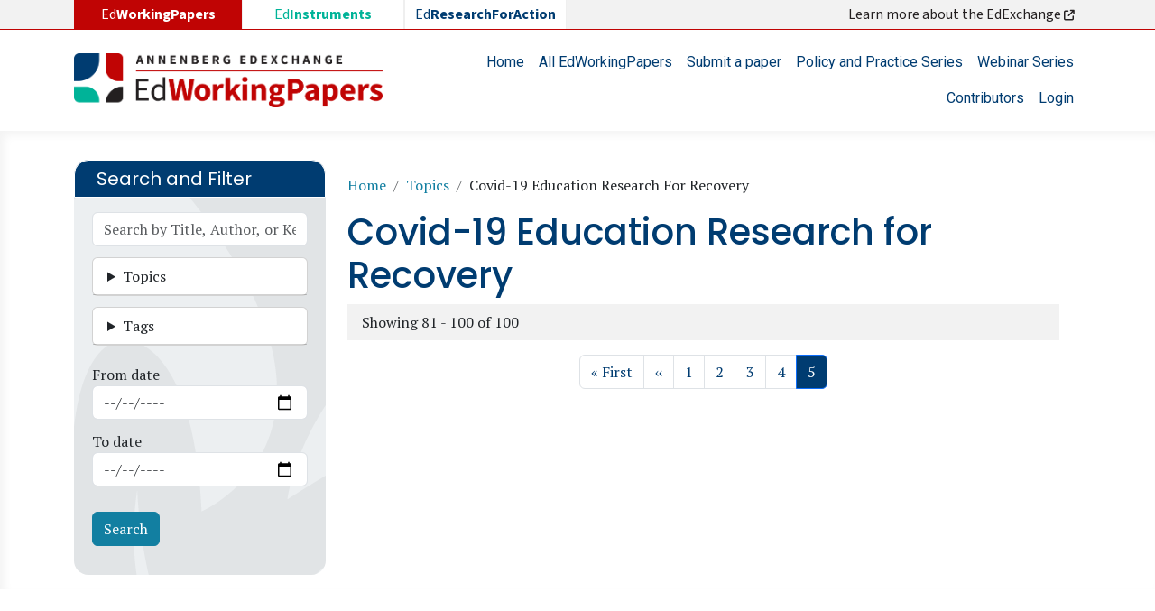

--- FILE ---
content_type: text/html; charset=UTF-8
request_url: https://edworkingpapers.com/topics/covid-19-education-research-recovery?page=5
body_size: 8980
content:

<!DOCTYPE html>
<html lang="en" dir="ltr" class="h-100">
  <head>
    
<!-- Google tag (gtag.js) -->
<script async src="https://www.googletagmanager.com/gtag/js?id=G-15BDW3RK8S"></script>
<script>
  window.dataLayer = window.dataLayer || [];
  function gtag(){dataLayer.push(arguments);}
  gtag('js', new Date());

  gtag('config', 'G-15BDW3RK8S');
</script>

    <meta charset="utf-8" />
<noscript><style>form.antibot * :not(.antibot-message) { display: none !important; }</style>
</noscript><link rel="canonical" href="https://edworkingpapers.com/topics/covid-19-education-research-recovery" />
<meta name="robots" content="index, follow" />
<meta name="twitter:card" content="summary" />
<meta name="twitter:site" content="@annenberginst" />
<meta name="Generator" content="Drupal 10 (https://www.drupal.org)" />
<meta name="MobileOptimized" content="width" />
<meta name="HandheldFriendly" content="true" />
<meta name="viewport" content="width=device-width, initial-scale=1.0" />
<link rel="icon" href="/sites/default/files/favicon.ico" type="image/vnd.microsoft.icon" />

    <title>Covid-19 Education Research for Recovery | EdWorkingPapers</title>
    <link rel="stylesheet" media="all" href="/core/themes/stable9/css/system/components/align.module.css?t8u7gm" />
<link rel="stylesheet" media="all" href="/core/themes/stable9/css/system/components/fieldgroup.module.css?t8u7gm" />
<link rel="stylesheet" media="all" href="/core/themes/stable9/css/system/components/container-inline.module.css?t8u7gm" />
<link rel="stylesheet" media="all" href="/core/themes/stable9/css/system/components/clearfix.module.css?t8u7gm" />
<link rel="stylesheet" media="all" href="/core/themes/stable9/css/system/components/details.module.css?t8u7gm" />
<link rel="stylesheet" media="all" href="/core/themes/stable9/css/system/components/hidden.module.css?t8u7gm" />
<link rel="stylesheet" media="all" href="/core/themes/stable9/css/system/components/item-list.module.css?t8u7gm" />
<link rel="stylesheet" media="all" href="/core/themes/stable9/css/system/components/js.module.css?t8u7gm" />
<link rel="stylesheet" media="all" href="/core/themes/stable9/css/system/components/nowrap.module.css?t8u7gm" />
<link rel="stylesheet" media="all" href="/core/themes/stable9/css/system/components/position-container.module.css?t8u7gm" />
<link rel="stylesheet" media="all" href="/core/themes/stable9/css/system/components/reset-appearance.module.css?t8u7gm" />
<link rel="stylesheet" media="all" href="/core/themes/stable9/css/system/components/resize.module.css?t8u7gm" />
<link rel="stylesheet" media="all" href="/core/themes/stable9/css/system/components/system-status-counter.css?t8u7gm" />
<link rel="stylesheet" media="all" href="/core/themes/stable9/css/system/components/system-status-report-counters.css?t8u7gm" />
<link rel="stylesheet" media="all" href="/core/themes/stable9/css/system/components/system-status-report-general-info.css?t8u7gm" />
<link rel="stylesheet" media="all" href="/core/themes/stable9/css/system/components/tablesort.module.css?t8u7gm" />
<link rel="stylesheet" media="all" href="/core/themes/stable9/css/views/views.module.css?t8u7gm" />
<link rel="stylesheet" media="all" href="/modules/better_exposed_filters/css/better_exposed_filters.css?t8u7gm" />
<link rel="stylesheet" media="all" href="https://use.fontawesome.com/releases/v6.4.0/css/all.css" />
<link rel="stylesheet" media="all" href="https://use.fontawesome.com/releases/v6.4.0/css/v4-shims.css" />
<link rel="stylesheet" media="all" href="/core/themes/stable9/css/core/assets/vendor/normalize-css/normalize.css?t8u7gm" />
<link rel="stylesheet" media="all" href="/themes/bootstrap5/css/components/action-links.css?t8u7gm" />
<link rel="stylesheet" media="all" href="/themes/bootstrap5/css/components/breadcrumb.css?t8u7gm" />
<link rel="stylesheet" media="all" href="/themes/bootstrap5/css/components/container-inline.css?t8u7gm" />
<link rel="stylesheet" media="all" href="/themes/bootstrap5/css/components/details.css?t8u7gm" />
<link rel="stylesheet" media="all" href="/themes/bootstrap5/css/components/exposed-filters.css?t8u7gm" />
<link rel="stylesheet" media="all" href="/themes/bootstrap5/css/components/field.css?t8u7gm" />
<link rel="stylesheet" media="all" href="/themes/bootstrap5/css/components/form.css?t8u7gm" />
<link rel="stylesheet" media="all" href="/themes/bootstrap5/css/components/icons.css?t8u7gm" />
<link rel="stylesheet" media="all" href="/themes/bootstrap5/css/components/inline-form.css?t8u7gm" />
<link rel="stylesheet" media="all" href="/themes/bootstrap5/css/components/item-list.css?t8u7gm" />
<link rel="stylesheet" media="all" href="/themes/bootstrap5/css/components/links.css?t8u7gm" />
<link rel="stylesheet" media="all" href="/themes/bootstrap5/css/components/menu.css?t8u7gm" />
<link rel="stylesheet" media="all" href="/themes/bootstrap5/css/components/more-link.css?t8u7gm" />
<link rel="stylesheet" media="all" href="/themes/bootstrap5/css/components/pager.css?t8u7gm" />
<link rel="stylesheet" media="all" href="/themes/bootstrap5/css/components/tabledrag.css?t8u7gm" />
<link rel="stylesheet" media="all" href="/themes/bootstrap5/css/components/tableselect.css?t8u7gm" />
<link rel="stylesheet" media="all" href="/themes/bootstrap5/css/components/tablesort.css?t8u7gm" />
<link rel="stylesheet" media="all" href="/themes/bootstrap5/css/components/textarea.css?t8u7gm" />
<link rel="stylesheet" media="all" href="/themes/bootstrap5/css/components/ui-dialog.css?t8u7gm" />
<link rel="stylesheet" media="all" href="/themes/bootstrap5/css/components/messages.css?t8u7gm" />
<link rel="stylesheet" media="all" href="/themes/custom/ewp/css/style.css?t8u7gm" />
<link rel="stylesheet" media="all" href="/sites/default/files/asset_injector/css/ewp-7dafec200d169b88a9f4d856e6ec87b2.css?t8u7gm" />

    
  </head>
  <body class="path-taxonomy   d-flex flex-column h-100">
        <div class="visually-hidden-focusable skip-link p-3 container">
      <a href="#main-content" class="p-2">
        Skip to main content
      </a>
    </div>
    
      <div class="dialog-off-canvas-main-canvas d-flex flex-column h-100" data-off-canvas-main-canvas>
    

<header>
          <div class="region region-header-exchange">
    <div id="block-ewp-edexchange" class="container block block-block-content block-block-contente1c387a2-1f73-4b30-a47e-ea49e67d4a84">
  
    
      
            <div class="clearfix text-formatted field field--name-body field--type-text-with-summary field--label-hidden field__item"><div class="row"><div class="col-md-6"><ul class="list-edexchange"><li class="col nav-link d-none d-md-block l1">Ed<strong>WorkingPapers</strong></li><li class="col nav-item l2"><a class="nav-link" href="https://edinstruments.org/" target="_blank">Ed<strong>Instruments</strong></a></li><li class="col nav-item l3"><a class="nav-link" href="https://edresearchforaction.org//" target="_blank">Ed<strong>ResearchForAction</strong></a></li></ul></div><div class="col-md-6 d-none d-md-block text-end"><a class="nav-link" href="https://annenberg.brown.edu/edexchange" target="_blank">Learn more about the EdExchange&nbsp;<em><i class="fa-solid fa-arrow-up-right-from-square">&nbsp;</i></em></a></div></div></div>
      
  </div>

  </div>

    

    <nav class="navbar navbar-expand-lg navbar-light text-dark ">
    <div class="container d-flex">
        <div class="region region-nav-branding">
    <div id="block-ewp-branding" class="block block-system block-system-branding-block">
  
    
  <div class="navbar-brand d-flex align-items-center">

    <a href="/" title="Home" rel="home" class="site-logo d-block">
    <img src="/sites/default/files/edworkingpapers_logo.webp" alt="Home" fetchpriority="high" />
  </a>
  
  <div>
    
      </div>
</div>
</div>

  </div>


      <button class="navbar-toggler collapsed" type="button" data-bs-toggle="collapse"
              data-bs-target="#navbarSupportedContent" aria-controls="navbarSupportedContent"
              aria-expanded="false" aria-label="Toggle navigation">
        <span class="navbar-toggler-icon"></span>
      </button>

      <div class="collapse navbar-collapse justify-content-md-end flex-wrap" id="navbarSupportedContent">
          <div class="region region-nav-main">
    <nav role="navigation" aria-labelledby="block-ewp-main-navigation-menu" id="block-ewp-main-navigation" class="block block-menu navigation menu--main">
            
  <h5 class="visually-hidden" id="block-ewp-main-navigation-menu">Main navigation</h5>
  

        
            <ul data-block="nav_main" class="navbar-nav justify-content-end flex-wrap nav-level-0">
                    <li class="nav-item">
          <a href="/" class="nav-link" data-drupal-link-system-path="&lt;front&gt;">Home</a>
      </li>

                    <li class="nav-item">
          <a href="/edworkingpapers" class="nav-link" data-drupal-link-system-path="edworkingpapers">All EdWorkingPapers</a>
      </li>

                    <li class="nav-item">
          <a href="/submit-paper" class="nav-link" data-drupal-link-system-path="webform/submit_a_paper">Submit a paper</a>
      </li>

                    <li class="nav-item">
          <a href="/policy-practice-series" class="nav-link" data-drupal-link-system-path="policy-practice-series">Policy and Practice Series</a>
      </li>

                    <li class="nav-item">
          <a href="/webinar-series" class="nav-link" data-drupal-link-system-path="node/4">Webinar Series</a>
      </li>

                    <li class="nav-item">
          <a href="/contributors" class="nav-link" data-drupal-link-system-path="contributors">Contributors</a>
      </li>

                    <li class="nav-item">
          <a href="/user/login" class="nav-link" data-drupal-link-system-path="user/login">Login</a>
      </li>

        </ul>
  



  </nav>

  </div>

        
      </div>
    </div>
  </nav>
  
</header>
<main role="main">
<div class="main-page">
  <a id="main-content" tabindex="-1"></a>
  
  
  

  <div class="container">
    
    <div class="row g-0">
              <div class="order-1 order-md-1 col-12 col-lg-3">
            <div class="region region-sidebar-first">
    <div class="views-exposed-form bef-exposed-form block block-views block-views-exposed-filter-blocksearch-edworkingpapers-page-1" data-drupal-selector="views-exposed-form-search-edworkingpapers-page-1" id="block-ewp-exposedformsearch-edworkingpaperspage-1">
  
      <h2>Search and Filter</h2>
    
      <form data-block="sidebar_first" action="/edworkingpapers" method="get" id="views-exposed-form-search-edworkingpapers-page-1" accept-charset="UTF-8">
  <div class="form--inline clearfix">
  <div class="js-form-item form-item js-form-type-textfield form-type-textfield js-form-item-keyword form-item-keyword">
      
        
  <input placeholder="Search by Title, Author, or Keyword" data-drupal-selector="edit-keyword" type="text" id="edit-keyword" name="keyword" value="" size="30" maxlength="128" class="form-text form-control" />


        </div>
<details class="form-item js-form-wrapper form-wrapper card" data-drupal-selector="edit-categories-collapsible" id="edit-categories-collapsible">
    <summary role="button" aria-controls="edit-categories-collapsible" aria-expanded="false" class="card-header bg-light">Topics</summary><div class="details-wrapper card-body">
    <div id="edit-categories" class="form-checkboxes"><div class="form-checkboxes bef-checkboxes">
                  <div class="js-form-item form-item js-form-type-checkbox form-type-checkbox js-form-item-categories-26 form-item-categories-26">
        
  <input data-drupal-selector="edit-categories-26" type="checkbox" id="edit-categories-26" name="categories[26]" value="26" class="form-checkbox form-check-input" />


        <label for="edit-categories-26" class="option">Families and Communities</label>
      </div>

                    <div class="js-form-item form-item js-form-type-checkbox form-type-checkbox js-form-item-categories-19 form-item-categories-19">
        
  <input data-drupal-selector="edit-categories-19" type="checkbox" id="edit-categories-19" name="categories[19]" value="19" class="form-checkbox form-check-input" />


        <label for="edit-categories-19" class="option">Methods</label>
      </div>

                    <div class="js-form-item form-item js-form-type-checkbox form-type-checkbox js-form-item-categories-197 form-item-categories-197">
        
  <input data-drupal-selector="edit-categories-197" type="checkbox" id="edit-categories-197" name="categories[197]" value="197" class="form-checkbox form-check-input" />


        <label for="edit-categories-197" class="option">Out-of-School and Alternative Education</label>
      </div>

                    <div class="js-form-item form-item js-form-type-checkbox form-type-checkbox js-form-item-categories-74 form-item-categories-74">
        
  <input data-drupal-selector="edit-categories-74" type="checkbox" id="edit-categories-74" name="categories[74]" value="74" class="form-checkbox form-check-input" />


        <label for="edit-categories-74" class="option">Pathways to and Through Postsecondary</label>
      </div>

                    <div class="js-form-item form-item js-form-type-checkbox form-type-checkbox js-form-item-categories-60 form-item-categories-60">
        
  <input data-drupal-selector="edit-categories-60" type="checkbox" id="edit-categories-60" name="categories[60]" value="60" class="form-checkbox form-check-input" />


        <label for="edit-categories-60" class="option">Policy, Politics, and Governance</label>
      </div>

                    <div class="js-form-item form-item js-form-type-checkbox form-type-checkbox js-form-item-categories-85 form-item-categories-85">
        
  <input data-drupal-selector="edit-categories-85" type="checkbox" id="edit-categories-85" name="categories[85]" value="85" class="form-checkbox form-check-input" />


        <label for="edit-categories-85" class="option">School Choice</label>
      </div>

                    <div class="js-form-item form-item js-form-type-checkbox form-type-checkbox js-form-item-categories-41 form-item-categories-41">
        
  <input data-drupal-selector="edit-categories-41" type="checkbox" id="edit-categories-41" name="categories[41]" value="41" class="form-checkbox form-check-input" />


        <label for="edit-categories-41" class="option">Staffing, Finance, and Operations</label>
      </div>

                    <div class="js-form-item form-item js-form-type-checkbox form-type-checkbox js-form-item-categories-108 form-item-categories-108">
        
  <input data-drupal-selector="edit-categories-108" type="checkbox" id="edit-categories-108" name="categories[108]" value="108" class="form-checkbox form-check-input" />


        <label for="edit-categories-108" class="option">Standards, Assessment, and Curriculum</label>
      </div>

                    <div class="js-form-item form-item js-form-type-checkbox form-type-checkbox js-form-item-categories-32 form-item-categories-32">
        
  <input data-drupal-selector="edit-categories-32" type="checkbox" id="edit-categories-32" name="categories[32]" value="32" class="form-checkbox form-check-input" />


        <label for="edit-categories-32" class="option">Student Learning</label>
      </div>

                    <div class="js-form-item form-item js-form-type-checkbox form-type-checkbox js-form-item-categories-150 form-item-categories-150">
        
  <input data-drupal-selector="edit-categories-150" type="checkbox" id="edit-categories-150" name="categories[150]" value="150" class="form-checkbox form-check-input" />


        <label for="edit-categories-150" class="option">Student Well-Being</label>
      </div>

                    <div class="js-form-item form-item js-form-type-checkbox form-type-checkbox js-form-item-categories-1 form-item-categories-1">
        
  <input data-drupal-selector="edit-categories-1" type="checkbox" id="edit-categories-1" name="categories[1]" value="1" class="form-checkbox form-check-input" />


        <label for="edit-categories-1" class="option">Teacher and Leader Development</label>
      </div>

      </div>
</div>
</div>
</details>
<details class="form-item js-form-wrapper form-wrapper card" data-drupal-selector="edit-tags-collapsible" id="edit-tags-collapsible">
    <summary role="button" aria-controls="edit-tags-collapsible" aria-expanded="false" class="card-header bg-light">Tags</summary><div class="details-wrapper card-body">
    <div id="edit-tags" class="form-checkboxes"><div class="form-checkboxes bef-checkboxes">
                  <div class="js-form-item form-item js-form-type-checkbox form-type-checkbox js-form-item-tags-171 form-item-tags-171">
        
  <input data-drupal-selector="edit-tags-171" type="checkbox" id="edit-tags-171" name="tags[171]" value="171" class="form-checkbox form-check-input" />


        <label for="edit-tags-171" class="option">Ability grouping</label>
      </div>

                    <div class="js-form-item form-item js-form-type-checkbox form-type-checkbox js-form-item-tags-4 form-item-tags-4">
        
  <input data-drupal-selector="edit-tags-4" type="checkbox" id="edit-tags-4" name="tags[4]" value="4" class="form-checkbox form-check-input" />


        <label for="edit-tags-4" class="option">Absenteeism</label>
      </div>

                    <div class="js-form-item form-item js-form-type-checkbox form-type-checkbox js-form-item-tags-20 form-item-tags-20">
        
  <input data-drupal-selector="edit-tags-20" type="checkbox" id="edit-tags-20" name="tags[20]" value="20" class="form-checkbox form-check-input" />


        <label for="edit-tags-20" class="option">Assessment</label>
      </div>

                    <div class="js-form-item form-item js-form-type-checkbox form-type-checkbox js-form-item-tags-350 form-item-tags-350">
        
  <input data-drupal-selector="edit-tags-350" type="checkbox" id="edit-tags-350" name="tags[350]" value="350" class="form-checkbox form-check-input" />


        <label for="edit-tags-350" class="option">Belonging</label>
      </div>

                    <div class="js-form-item form-item js-form-type-checkbox form-type-checkbox js-form-item-tags-216 form-item-tags-216">
        
  <input data-drupal-selector="edit-tags-216" type="checkbox" id="edit-tags-216" name="tags[216]" value="216" class="form-checkbox form-check-input" />


        <label for="edit-tags-216" class="option">Career and technical education</label>
      </div>

                    <div class="js-form-item form-item js-form-type-checkbox form-type-checkbox js-form-item-tags-61 form-item-tags-61">
        
  <input data-drupal-selector="edit-tags-61" type="checkbox" id="edit-tags-61" name="tags[61]" value="61" class="form-checkbox form-check-input" />


        <label for="edit-tags-61" class="option">Charter schools</label>
      </div>

                    <div class="js-form-item form-item js-form-type-checkbox form-type-checkbox js-form-item-tags-28 form-item-tags-28">
        
  <input data-drupal-selector="edit-tags-28" type="checkbox" id="edit-tags-28" name="tags[28]" value="28" class="form-checkbox form-check-input" />


        <label for="edit-tags-28" class="option">Child development</label>
      </div>

                    <div class="js-form-item form-item js-form-type-checkbox form-type-checkbox js-form-item-tags-254 form-item-tags-254">
        
  <input data-drupal-selector="edit-tags-254" type="checkbox" id="edit-tags-254" name="tags[254]" value="254" class="form-checkbox form-check-input" />


        <label for="edit-tags-254" class="option">Class size</label>
      </div>

                    <div class="js-form-item form-item js-form-type-checkbox form-type-checkbox js-form-item-tags-75 form-item-tags-75">
        
  <input data-drupal-selector="edit-tags-75" type="checkbox" id="edit-tags-75" name="tags[75]" value="75" class="form-checkbox form-check-input" />


        <label for="edit-tags-75" class="option">College readiness</label>
      </div>

                    <div class="js-form-item form-item js-form-type-checkbox form-type-checkbox js-form-item-tags-580 form-item-tags-580">
        
  <input data-drupal-selector="edit-tags-580" type="checkbox" id="edit-tags-580" name="tags[580]" value="580" class="form-checkbox form-check-input" />


        <label for="edit-tags-580" class="option">Counseling</label>
      </div>

                    <div class="js-form-item form-item js-form-type-checkbox form-type-checkbox js-form-item-tags-288 form-item-tags-288">
        
  <input data-drupal-selector="edit-tags-288" type="checkbox" id="edit-tags-288" name="tags[288]" value="288" class="form-checkbox form-check-input" />


        <label for="edit-tags-288" class="option">Covid-19 recovery</label>
      </div>

                    <div class="js-form-item form-item js-form-type-checkbox form-type-checkbox js-form-item-tags-322 form-item-tags-322">
        
  <input data-drupal-selector="edit-tags-322" type="checkbox" id="edit-tags-322" name="tags[322]" value="322" class="form-checkbox form-check-input" />


        <label for="edit-tags-322" class="option">Culturally responsive schooling</label>
      </div>

                    <div class="js-form-item form-item js-form-type-checkbox form-type-checkbox js-form-item-tags-9 form-item-tags-9">
        
  <input data-drupal-selector="edit-tags-9" type="checkbox" id="edit-tags-9" name="tags[9]" value="9" class="form-checkbox form-check-input" />


        <label for="edit-tags-9" class="option">Curriculum</label>
      </div>

                    <div class="js-form-item form-item js-form-type-checkbox form-type-checkbox js-form-item-tags-66 form-item-tags-66">
        
  <input data-drupal-selector="edit-tags-66" type="checkbox" id="edit-tags-66" name="tags[66]" value="66" class="form-checkbox form-check-input" />


        <label for="edit-tags-66" class="option">Early childhood education</label>
      </div>

                    <div class="js-form-item form-item js-form-type-checkbox form-type-checkbox js-form-item-tags-239 form-item-tags-239">
        
  <input data-drupal-selector="edit-tags-239" type="checkbox" id="edit-tags-239" name="tags[239]" value="239" class="form-checkbox form-check-input" />


        <label for="edit-tags-239" class="option">Educator perceptions</label>
      </div>

                    <div class="js-form-item form-item js-form-type-checkbox form-type-checkbox js-form-item-tags-21 form-item-tags-21">
        
  <input data-drupal-selector="edit-tags-21" type="checkbox" id="edit-tags-21" name="tags[21]" value="21" class="form-checkbox form-check-input" />


        <label for="edit-tags-21" class="option">Efficacy</label>
      </div>

                    <div class="js-form-item form-item js-form-type-checkbox form-type-checkbox js-form-item-tags-71 form-item-tags-71">
        
  <input data-drupal-selector="edit-tags-71" type="checkbox" id="edit-tags-71" name="tags[71]" value="71" class="form-checkbox form-check-input" />


        <label for="edit-tags-71" class="option">Elementary schools</label>
      </div>

                    <div class="js-form-item form-item js-form-type-checkbox form-type-checkbox js-form-item-tags-43 form-item-tags-43">
        
  <input data-drupal-selector="edit-tags-43" type="checkbox" id="edit-tags-43" name="tags[43]" value="43" class="form-checkbox form-check-input" />


        <label for="edit-tags-43" class="option">Equity</label>
      </div>

                    <div class="js-form-item form-item js-form-type-checkbox form-type-checkbox js-form-item-tags-1922 form-item-tags-1922">
        
  <input data-drupal-selector="edit-tags-1922" type="checkbox" id="edit-tags-1922" name="tags[1922]" value="1922" class="form-checkbox form-check-input" />


        <label for="edit-tags-1922" class="option">Generative artificial intelligence (AI) in education</label>
      </div>

                    <div class="js-form-item form-item js-form-type-checkbox form-type-checkbox js-form-item-tags-285 form-item-tags-285">
        
  <input data-drupal-selector="edit-tags-285" type="checkbox" id="edit-tags-285" name="tags[285]" value="285" class="form-checkbox form-check-input" />


        <label for="edit-tags-285" class="option">Gifted education</label>
      </div>

                    <div class="js-form-item form-item js-form-type-checkbox form-type-checkbox js-form-item-tags-131 form-item-tags-131">
        
  <input data-drupal-selector="edit-tags-131" type="checkbox" id="edit-tags-131" name="tags[131]" value="131" class="form-checkbox form-check-input" />


        <label for="edit-tags-131" class="option">High schools</label>
      </div>

                    <div class="js-form-item form-item js-form-type-checkbox form-type-checkbox js-form-item-tags-96 form-item-tags-96">
        
  <input data-drupal-selector="edit-tags-96" type="checkbox" id="edit-tags-96" name="tags[96]" value="96" class="form-checkbox form-check-input" />


        <label for="edit-tags-96" class="option">Higher education</label>
      </div>

                    <div class="js-form-item form-item js-form-type-checkbox form-type-checkbox js-form-item-tags-136 form-item-tags-136">
        
  <input data-drupal-selector="edit-tags-136" type="checkbox" id="edit-tags-136" name="tags[136]" value="136" class="form-checkbox form-check-input" />


        <label for="edit-tags-136" class="option">Human capital</label>
      </div>

                    <div class="js-form-item form-item js-form-type-checkbox form-type-checkbox js-form-item-tags-52 form-item-tags-52">
        
  <input data-drupal-selector="edit-tags-52" type="checkbox" id="edit-tags-52" name="tags[52]" value="52" class="form-checkbox form-check-input" />


        <label for="edit-tags-52" class="option">Immigrant origin students</label>
      </div>

                    <div class="js-form-item form-item js-form-type-checkbox form-type-checkbox js-form-item-tags-701 form-item-tags-701">
        
  <input data-drupal-selector="edit-tags-701" type="checkbox" id="edit-tags-701" name="tags[701]" value="701" class="form-checkbox form-check-input" />


        <label for="edit-tags-701" class="option">Indigenous peoples</label>
      </div>

                    <div class="js-form-item form-item js-form-type-checkbox form-type-checkbox js-form-item-tags-11 form-item-tags-11">
        
  <input data-drupal-selector="edit-tags-11" type="checkbox" id="edit-tags-11" name="tags[11]" value="11" class="form-checkbox form-check-input" />


        <label for="edit-tags-11" class="option">Instructional coaching</label>
      </div>

                    <div class="js-form-item form-item js-form-type-checkbox form-type-checkbox js-form-item-tags-268 form-item-tags-268">
        
  <input data-drupal-selector="edit-tags-268" type="checkbox" id="edit-tags-268" name="tags[268]" value="268" class="form-checkbox form-check-input" />


        <label for="edit-tags-268" class="option">Instructional design</label>
      </div>

                    <div class="js-form-item form-item js-form-type-checkbox form-type-checkbox js-form-item-tags-156 form-item-tags-156">
        
  <input data-drupal-selector="edit-tags-156" type="checkbox" id="edit-tags-156" name="tags[156]" value="156" class="form-checkbox form-check-input" />


        <label for="edit-tags-156" class="option">Instructional practices</label>
      </div>

                    <div class="js-form-item form-item js-form-type-checkbox form-type-checkbox js-form-item-tags-130 form-item-tags-130">
        
  <input data-drupal-selector="edit-tags-130" type="checkbox" id="edit-tags-130" name="tags[130]" value="130" class="form-checkbox form-check-input" />


        <label for="edit-tags-130" class="option">Instructional technology</label>
      </div>

                    <div class="js-form-item form-item js-form-type-checkbox form-type-checkbox js-form-item-tags-134 form-item-tags-134">
        
  <input data-drupal-selector="edit-tags-134" type="checkbox" id="edit-tags-134" name="tags[134]" value="134" class="form-checkbox form-check-input" />


        <label for="edit-tags-134" class="option">International and comparative</label>
      </div>

                    <div class="js-form-item form-item js-form-type-checkbox form-type-checkbox js-form-item-tags-1343 form-item-tags-1343">
        
  <input data-drupal-selector="edit-tags-1343" type="checkbox" id="edit-tags-1343" name="tags[1343]" value="1343" class="form-checkbox form-check-input" />


        <label for="edit-tags-1343" class="option">Juvenile justice</label>
      </div>

                    <div class="js-form-item form-item js-form-type-checkbox form-type-checkbox js-form-item-tags-45 form-item-tags-45">
        
  <input data-drupal-selector="edit-tags-45" type="checkbox" id="edit-tags-45" name="tags[45]" value="45" class="form-checkbox form-check-input" />


        <label for="edit-tags-45" class="option">Leadership</label>
      </div>

                    <div class="js-form-item form-item js-form-type-checkbox form-type-checkbox js-form-item-tags-80 form-item-tags-80">
        
  <input data-drupal-selector="edit-tags-80" type="checkbox" id="edit-tags-80" name="tags[80]" value="80" class="form-checkbox form-check-input" />


        <label for="edit-tags-80" class="option">Learning environments</label>
      </div>

                    <div class="js-form-item form-item js-form-type-checkbox form-type-checkbox js-form-item-tags-1316 form-item-tags-1316">
        
  <input data-drupal-selector="edit-tags-1316" type="checkbox" id="edit-tags-1316" name="tags[1316]" value="1316" class="form-checkbox form-check-input" />


        <label for="edit-tags-1316" class="option">LGBTQIA+ students</label>
      </div>

                    <div class="js-form-item form-item js-form-type-checkbox form-type-checkbox js-form-item-tags-109 form-item-tags-109">
        
  <input data-drupal-selector="edit-tags-109" type="checkbox" id="edit-tags-109" name="tags[109]" value="109" class="form-checkbox form-check-input" />


        <label for="edit-tags-109" class="option">Mathematics education</label>
      </div>

                    <div class="js-form-item form-item js-form-type-checkbox form-type-checkbox js-form-item-tags-333 form-item-tags-333">
        
  <input data-drupal-selector="edit-tags-333" type="checkbox" id="edit-tags-333" name="tags[333]" value="333" class="form-checkbox form-check-input" />


        <label for="edit-tags-333" class="option">Middle schools</label>
      </div>

                    <div class="js-form-item form-item js-form-type-checkbox form-type-checkbox js-form-item-tags-5 form-item-tags-5">
        
  <input data-drupal-selector="edit-tags-5" type="checkbox" id="edit-tags-5" name="tags[5]" value="5" class="form-checkbox form-check-input" />


        <label for="edit-tags-5" class="option">Motivation</label>
      </div>

                    <div class="js-form-item form-item js-form-type-checkbox form-type-checkbox js-form-item-tags-238 form-item-tags-238">
        
  <input data-drupal-selector="edit-tags-238" type="checkbox" id="edit-tags-238" name="tags[238]" value="238" class="form-checkbox form-check-input" />


        <label for="edit-tags-238" class="option">Multilingual learners</label>
      </div>

                    <div class="js-form-item form-item js-form-type-checkbox form-type-checkbox js-form-item-tags-483 form-item-tags-483">
        
  <input data-drupal-selector="edit-tags-483" type="checkbox" id="edit-tags-483" name="tags[483]" value="483" class="form-checkbox form-check-input" />


        <label for="edit-tags-483" class="option">Neighborhoods</label>
      </div>

                    <div class="js-form-item form-item js-form-type-checkbox form-type-checkbox js-form-item-tags-33 form-item-tags-33">
        
  <input data-drupal-selector="edit-tags-33" type="checkbox" id="edit-tags-33" name="tags[33]" value="33" class="form-checkbox form-check-input" />


        <label for="edit-tags-33" class="option">Parenting</label>
      </div>

                    <div class="js-form-item form-item js-form-type-checkbox form-type-checkbox js-form-item-tags-492 form-item-tags-492">
        
  <input data-drupal-selector="edit-tags-492" type="checkbox" id="edit-tags-492" name="tags[492]" value="492" class="form-checkbox form-check-input" />


        <label for="edit-tags-492" class="option">Philanthropy</label>
      </div>

                    <div class="js-form-item form-item js-form-type-checkbox form-type-checkbox js-form-item-tags-42 form-item-tags-42">
        
  <input data-drupal-selector="edit-tags-42" type="checkbox" id="edit-tags-42" name="tags[42]" value="42" class="form-checkbox form-check-input" />


        <label for="edit-tags-42" class="option">Poverty</label>
      </div>

                    <div class="js-form-item form-item js-form-type-checkbox form-type-checkbox js-form-item-tags-47 form-item-tags-47">
        
  <input data-drupal-selector="edit-tags-47" type="checkbox" id="edit-tags-47" name="tags[47]" value="47" class="form-checkbox form-check-input" />


        <label for="edit-tags-47" class="option">Principals</label>
      </div>

                    <div class="js-form-item form-item js-form-type-checkbox form-type-checkbox js-form-item-tags-10 form-item-tags-10">
        
  <input data-drupal-selector="edit-tags-10" type="checkbox" id="edit-tags-10" name="tags[10]" value="10" class="form-checkbox form-check-input" />


        <label for="edit-tags-10" class="option">Professional development</label>
      </div>

                    <div class="js-form-item form-item js-form-type-checkbox form-type-checkbox js-form-item-tags-62 form-item-tags-62">
        
  <input data-drupal-selector="edit-tags-62" type="checkbox" id="edit-tags-62" name="tags[62]" value="62" class="form-checkbox form-check-input" />


        <label for="edit-tags-62" class="option">Race, ethnicity, and education</label>
      </div>

                    <div class="js-form-item form-item js-form-type-checkbox form-type-checkbox js-form-item-tags-34 form-item-tags-34">
        
  <input data-drupal-selector="edit-tags-34" type="checkbox" id="edit-tags-34" name="tags[34]" value="34" class="form-checkbox form-check-input" />


        <label for="edit-tags-34" class="option">Reading and literacy education</label>
      </div>

                    <div class="js-form-item form-item js-form-type-checkbox form-type-checkbox js-form-item-tags-29 form-item-tags-29">
        
  <input data-drupal-selector="edit-tags-29" type="checkbox" id="edit-tags-29" name="tags[29]" value="29" class="form-checkbox form-check-input" />


        <label for="edit-tags-29" class="option">Returns to education and skills</label>
      </div>

                    <div class="js-form-item form-item js-form-type-checkbox form-type-checkbox js-form-item-tags-338 form-item-tags-338">
        
  <input data-drupal-selector="edit-tags-338" type="checkbox" id="edit-tags-338" name="tags[338]" value="338" class="form-checkbox form-check-input" />


        <label for="edit-tags-338" class="option">Rural education</label>
      </div>

                    <div class="js-form-item form-item js-form-type-checkbox form-type-checkbox js-form-item-tags-158 form-item-tags-158">
        
  <input data-drupal-selector="edit-tags-158" type="checkbox" id="edit-tags-158" name="tags[158]" value="158" class="form-checkbox form-check-input" />


        <label for="edit-tags-158" class="option">School climate and culture</label>
      </div>

                    <div class="js-form-item form-item js-form-type-checkbox form-type-checkbox js-form-item-tags-55 form-item-tags-55">
        
  <input data-drupal-selector="edit-tags-55" type="checkbox" id="edit-tags-55" name="tags[55]" value="55" class="form-checkbox form-check-input" />


        <label for="edit-tags-55" class="option">School districts</label>
      </div>

                    <div class="js-form-item form-item js-form-type-checkbox form-type-checkbox js-form-item-tags-86 form-item-tags-86">
        
  <input data-drupal-selector="edit-tags-86" type="checkbox" id="edit-tags-86" name="tags[86]" value="86" class="form-checkbox form-check-input" />


        <label for="edit-tags-86" class="option">School reform</label>
      </div>

                    <div class="js-form-item form-item js-form-type-checkbox form-type-checkbox js-form-item-tags-1001 form-item-tags-1001">
        
  <input data-drupal-selector="edit-tags-1001" type="checkbox" id="edit-tags-1001" name="tags[1001]" value="1001" class="form-checkbox form-check-input" />


        <label for="edit-tags-1001" class="option">School schedules</label>
      </div>

                    <div class="js-form-item form-item js-form-type-checkbox form-type-checkbox js-form-item-tags-115 form-item-tags-115">
        
  <input data-drupal-selector="edit-tags-115" type="checkbox" id="edit-tags-115" name="tags[115]" value="115" class="form-checkbox form-check-input" />


        <label for="edit-tags-115" class="option">Science education</label>
      </div>

                    <div class="js-form-item form-item js-form-type-checkbox form-type-checkbox js-form-item-tags-157 form-item-tags-157">
        
  <input data-drupal-selector="edit-tags-157" type="checkbox" id="edit-tags-157" name="tags[157]" value="157" class="form-checkbox form-check-input" />


        <label for="edit-tags-157" class="option">Social and emotional learning</label>
      </div>

                    <div class="js-form-item form-item js-form-type-checkbox form-type-checkbox js-form-item-tags-1018 form-item-tags-1018">
        
  <input data-drupal-selector="edit-tags-1018" type="checkbox" id="edit-tags-1018" name="tags[1018]" value="1018" class="form-checkbox form-check-input" />


        <label for="edit-tags-1018" class="option">Social studies education</label>
      </div>

                    <div class="js-form-item form-item js-form-type-checkbox form-type-checkbox js-form-item-tags-189 form-item-tags-189">
        
  <input data-drupal-selector="edit-tags-189" type="checkbox" id="edit-tags-189" name="tags[189]" value="189" class="form-checkbox form-check-input" />


        <label for="edit-tags-189" class="option">Stress and coping</label>
      </div>

                    <div class="js-form-item form-item js-form-type-checkbox form-type-checkbox js-form-item-tags-151 form-item-tags-151">
        
  <input data-drupal-selector="edit-tags-151" type="checkbox" id="edit-tags-151" name="tags[151]" value="151" class="form-checkbox form-check-input" />


        <label for="edit-tags-151" class="option">Student discipline</label>
      </div>

                    <div class="js-form-item form-item js-form-type-checkbox form-type-checkbox js-form-item-tags-141 form-item-tags-141">
        
  <input data-drupal-selector="edit-tags-141" type="checkbox" id="edit-tags-141" name="tags[141]" value="141" class="form-checkbox form-check-input" />


        <label for="edit-tags-141" class="option">Student engagement</label>
      </div>

                    <div class="js-form-item form-item js-form-type-checkbox form-type-checkbox js-form-item-tags-198 form-item-tags-198">
        
  <input data-drupal-selector="edit-tags-198" type="checkbox" id="edit-tags-198" name="tags[198]" value="198" class="form-checkbox form-check-input" />


        <label for="edit-tags-198" class="option">Student supports</label>
      </div>

                    <div class="js-form-item form-item js-form-type-checkbox form-type-checkbox js-form-item-tags-1463 form-item-tags-1463">
        
  <input data-drupal-selector="edit-tags-1463" type="checkbox" id="edit-tags-1463" name="tags[1463]" value="1463" class="form-checkbox form-check-input" />


        <label for="edit-tags-1463" class="option">Student well-being</label>
      </div>

                    <div class="js-form-item form-item js-form-type-checkbox form-type-checkbox js-form-item-tags-588 form-item-tags-588">
        
  <input data-drupal-selector="edit-tags-588" type="checkbox" id="edit-tags-588" name="tags[588]" value="588" class="form-checkbox form-check-input" />


        <label for="edit-tags-588" class="option">Students experiencing homelessness</label>
      </div>

                    <div class="js-form-item form-item js-form-type-checkbox form-type-checkbox js-form-item-tags-99 form-item-tags-99">
        
  <input data-drupal-selector="edit-tags-99" type="checkbox" id="edit-tags-99" name="tags[99]" value="99" class="form-checkbox form-check-input" />


        <label for="edit-tags-99" class="option">Students with disabilities</label>
      </div>

                    <div class="js-form-item form-item js-form-type-checkbox form-type-checkbox js-form-item-tags-491 form-item-tags-491">
        
  <input data-drupal-selector="edit-tags-491" type="checkbox" id="edit-tags-491" name="tags[491]" value="491" class="form-checkbox form-check-input" />


        <label for="edit-tags-491" class="option">Superintendency</label>
      </div>

                    <div class="js-form-item form-item js-form-type-checkbox form-type-checkbox js-form-item-tags-46 form-item-tags-46">
        
  <input data-drupal-selector="edit-tags-46" type="checkbox" id="edit-tags-46" name="tags[46]" value="46" class="form-checkbox form-check-input" />


        <label for="edit-tags-46" class="option">Teacher hiring and retention</label>
      </div>

                    <div class="js-form-item form-item js-form-type-checkbox form-type-checkbox js-form-item-tags-3 form-item-tags-3">
        
  <input data-drupal-selector="edit-tags-3" type="checkbox" id="edit-tags-3" name="tags[3]" value="3" class="form-checkbox form-check-input" />


        <label for="edit-tags-3" class="option">Teacher well-being</label>
      </div>

                    <div class="js-form-item form-item js-form-type-checkbox form-type-checkbox js-form-item-tags-818 form-item-tags-818">
        
  <input data-drupal-selector="edit-tags-818" type="checkbox" id="edit-tags-818" name="tags[818]" value="818" class="form-checkbox form-check-input" />


        <label for="edit-tags-818" class="option">Transportation</label>
      </div>

                    <div class="js-form-item form-item js-form-type-checkbox form-type-checkbox js-form-item-tags-476 form-item-tags-476">
        
  <input data-drupal-selector="edit-tags-476" type="checkbox" id="edit-tags-476" name="tags[476]" value="476" class="form-checkbox form-check-input" />


        <label for="edit-tags-476" class="option">Tutoring</label>
      </div>

      </div>
</div>
</div>
</details>
<div data-drupal-selector="edit-date-wrapper" id="edit-date-wrapper" class="js-form-wrapper form-wrapper"><fieldset data-drupal-selector="edit-date-wrapper" id="edit-date-wrapper--2" class="js-form-item form-item js-form-wrapper form-wrapper">
      <legend>
    <span class="fieldset-legend"></span>
  </legend>
  <div class="fieldset-wrapper">
            <div class="js-form-item form-item js-form-type-date form-type-date js-form-item-date-min form-item-date-min">
      <label for="edit-date-min">From date</label>
        
  <input class="bef-datepicker form-date form-control" autocomplete="off" data-drupal-selector="edit-date-min" type="date" id="edit-date-min" name="date[min]" value="" size="30" />


        </div>
<div class="js-form-item form-item js-form-type-date form-type-date js-form-item-date-max form-item-date-max">
      <label for="edit-date-max">To date</label>
        
  <input class="bef-datepicker form-date form-control" autocomplete="off" data-drupal-selector="edit-date-max" type="date" id="edit-date-max" name="date[max]" value="" size="30" />


        </div>

          </div>
</fieldset>
</div>
<div data-drupal-selector="edit-actions" class="form-actions js-form-wrapper form-wrapper" id="edit-actions">
    <input data-drupal-selector="edit-submit-search-edworkingpapers" type="submit" id="edit-submit-search-edworkingpapers" value="Search" class="button js-form-submit form-submit btn btn-primary" />

</div>

</div>

</form>

  </div>

  </div>

        </div>
            <div class="order-2 order-md-2  col-12 col-lg-9 p-3">
	          		  <div class="region region-breadcrumb">
    <div id="block-ewp-breadcrumbs" class="block block-system block-system-breadcrumb-block">
  
    
        <nav aria-label="breadcrumb">
    <h2 id="system-breadcrumb" class="visually-hidden">Breadcrumb</h2>
    <ol class="breadcrumb">
          <li class="breadcrumb-item">
                  <a href="/">Home</a>
              </li>
          <li class="breadcrumb-item">
                  <a href="/topics">Topics</a>
              </li>
          <li class="breadcrumb-item">
                  Covid-19 Education Research For Recovery
              </li>
        </ol>
  </nav>

  </div>

  </div>

		          <div class="region region-content">
    <div data-drupal-messages-fallback class="hidden"></div>
<div id="block-ewp-page-title" class="block block-core block-page-title-block">
  
    
      
<h1>Covid-19 Education Research for Recovery</h1>


  </div>
<div id="block-ewp-content" class="block block-system block-system-main-block">
  
    
      <div class="view view-topics view-id-topics view-display-id-page_1 js-view-dom-id-92e741198fd75593b19a3ded6a2490aea95e1752901350ca27e31a0143d34937">
  
    
      <div class="view-header">
      <div id="taxonomy-term-449" class="taxonomy-term vocabulary-topics">
  
    
  <div class="content">
    
  </div>
</div>
<div class="display-results">Showing 81 - 100 of 100</div>
    </div>
      
  
        <nav class="pager"  role="navigation" aria-labelledby="pagination-heading" aria-label="Pagination">
    <h4 id="pagination-heading" class="visually-hidden">Pagination</h4>
    <ul class="pagination js-pager__items">
                    <li class="page-item pager__item--first">
          <a href="?page=0" title="Go to first page" class="page-link">
            <span class="visually-hidden">First page</span>
            <span aria-hidden="true">« First</span>
          </a>
        </li>
                          <li class="page-item pager__item--previous">
          <a href="?page=3" title="Go to previous page" rel="prev" class="page-link">
            <span class="visually-hidden">Previous page</span>
            <span aria-hidden="true">‹‹</span>
          </a>
        </li>
                                      <li class="page-item">
                                          <a href="?page=0" title="Go to page 1" class="page-link">
            <span class="visually-hidden">
              Page
            </span>1</a>
        </li>
              <li class="page-item">
                                          <a href="?page=1" title="Go to page 2" class="page-link">
            <span class="visually-hidden">
              Page
            </span>2</a>
        </li>
              <li class="page-item">
                                          <a href="?page=2" title="Go to page 3" class="page-link">
            <span class="visually-hidden">
              Page
            </span>3</a>
        </li>
              <li class="page-item">
                                          <a href="?page=3" title="Go to page 4" class="page-link">
            <span class="visually-hidden">
              Page
            </span>4</a>
        </li>
              <li class="page-item is-active active" aria-current="page">
                                          <a href="?page=4" title="Current page" aria-current="page" class="page-link">
            <span class="visually-hidden">
              Page
            </span>5</a>
        </li>
                                              </ul>
  </nav>

          </div>

  </div>

  </div>

		
      </div>
          </div>
  </div>
</div>
</main>
<div class="content-bottom container"><div class="row">
          <div class="col-sm-6"></div>
		  <div class="col-sm-6"></div>
</div></div>

<footer class="mt-auto     bg-light p-3">
  <div class="container">
      <div class="region region-footer">
    <div id="block-ewp-annenberglogo" class="col-sm-3 p-3 block block-block-content block-block-content7705608e-dfb3-42ed-a094-17df7d777d70">
  
    
      
            <div class="clearfix text-formatted field field--name-body field--type-text-with-summary field--label-hidden field__item"><a href="https://annenberg.brown.edu/"><img class="img-fluid" src="/sites/default/files/logo-ai-white.webp" alt="Annenberg Institute at Brown University"></a></div>
      
  </div>
<div id="block-ewp-annenbergcontact" class="col-sm-4 p-3 block block-block-content block-block-content09f58802-e608-4798-b130-9fe831476229">
  
    
      
            <div class="clearfix text-formatted field field--name-body field--type-text-with-summary field--label-hidden field__item"><h5>Annenberg Institute at Brown University</h5><p>Mailing address: Box 1985, Providence, RI 02912<br>Location: 164 Angell St., 2nd floor, Providence, RI 02906<br>Telephone: 401.863.7990<br>Email:&nbsp;<a href="mailto:info@edworkingpapers.com">info@edworkingpapers.com</a></p></div>
      
  </div>
<nav role="navigation" aria-labelledby="block-ewp-footer-menu" id="block-ewp-footer" class="p-3 block block-menu navigation menu--footer">
            
  <h5 class="visually-hidden" id="block-ewp-footer-menu">Footer</h5>
  

        
              <ul data-block="footer" class="nav navbar-nav">
                    <li class="nav-item">
        <a href="/about" class="nav-link" data-drupal-link-system-path="node/8">About</a>
              </li>
                <li class="nav-item">
        <a href="/board-members" class="nav-link" data-drupal-link-system-path="node/835">Board Members</a>
              </li>
                <li class="nav-item">
        <a href="/faqs" class="nav-link" data-drupal-link-system-path="node/7">FAQs</a>
              </li>
                <li class="nav-item">
        <a href="https://mailchi.mp/annenberginstitute/edworkingpapers-signup" class="nav-link">Newsletters</a>
              </li>
                <li class="nav-item">
        <a href="/contact-us" class="nav-link" data-drupal-link-system-path="webform/contact_us">Contact us</a>
              </li>
        </ul>
  


  </nav>

  </div>

  </div>
</footer>

  </div>

    
    <script type="application/json" data-drupal-selector="drupal-settings-json">{"path":{"baseUrl":"\/","pathPrefix":"","currentPath":"taxonomy\/term\/449","currentPathIsAdmin":false,"isFront":false,"currentLanguage":"en","currentQuery":{"page":"5"}},"pluralDelimiter":"\u0003","suppressDeprecationErrors":true,"ajaxTrustedUrl":{"\/edworkingpapers":true},"better_exposed_filters":{"datepicker":true,"datepicker_options":[]},"user":{"uid":0,"permissionsHash":"e5c5c2dbeaf40ded905ff0d852fbabf08e8b05ac3737dd029690ac587dbac959"}}</script>
<script src="/core/assets/vendor/jquery/jquery.min.js?v=3.7.1"></script>
<script src="/core/assets/vendor/once/once.min.js?v=1.0.1"></script>
<script src="/core/misc/drupalSettingsLoader.js?v=10.5.6"></script>
<script src="/core/misc/drupal.js?v=10.5.6"></script>
<script src="/core/misc/drupal.init.js?v=10.5.6"></script>
<script src="/modules/better_exposed_filters/js/bef_datepickers.js?v=6.x"></script>
<script src="/modules/better_exposed_filters/js/better_exposed_filters.js?v=6.x"></script>
<script src="/modules/better_exposed_filters/js/bef_select_all_none.js?v=6.x"></script>
<script src="/themes/bootstrap5/dist/bootstrap/5.3.7/dist/js/bootstrap.bundle.js?v=5.3.7"></script>
<script src="/core/misc/debounce.js?v=10.5.6"></script>
<script src="/core/misc/form.js?v=10.5.6"></script>
<script src="/core/misc/details-summarized-content.js?v=10.5.6"></script>
<script src="/core/misc/details-aria.js?v=10.5.6"></script>
<script src="/core/misc/details.js?v=10.5.6"></script>

  </body>
</html>
